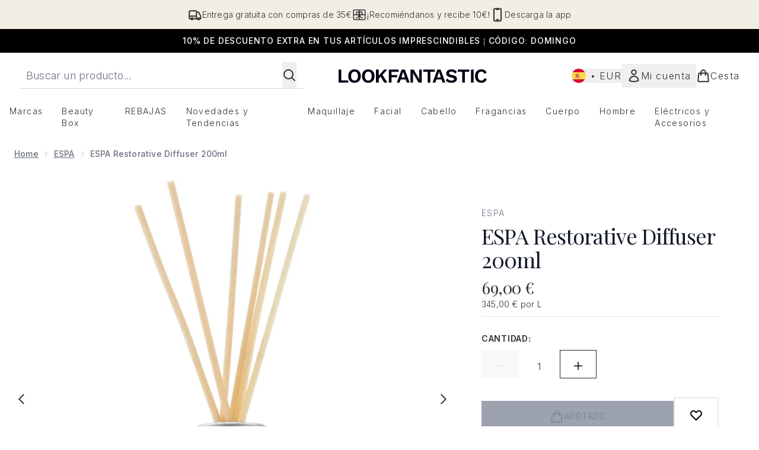

--- FILE ---
content_type: text/html
request_url: https://www.lookfantastic.es/fragments/productThumbnailFragment?masterSku=12095431
body_size: -1894
content:
<li class="mr-6"><button class="product-thumbnail" aria-label="Abrir imagen  2 (ESPA Restorative Diffuser 200ml)"><figure class="pointer-events-none thumbnail-image aspect-square"> <picture>   <img src="https://www.lookfantastic.es/images?url=https://static.thcdn.com/productimg/1600/1600/12095431-1534749715334790.jpg&format=webp&auto=avif&width=100&height=100&fit=cover" alt="ESPA Restorative Diffuser 200ml Imagen 2" loading="lazy" width="100" height="100" class="max-w-none cursor-pointer  object-cover mx-auto" decoding="auto" fetchpriority="low">  </picture>    </figure></button></li><li class="mr-6"><button class="product-thumbnail" aria-label="Abrir imagen  3 (ESPA Restorative Diffuser 200ml)"><figure class="pointer-events-none thumbnail-image aspect-square"> <picture>   <img src="https://www.lookfantastic.es/images?url=https://static.thcdn.com/productimg/original/12095431-1394889913274746.jpg&format=webp&auto=avif&width=100&height=100&fit=cover" alt="ESPA Restorative Diffuser 200ml Imagen 3" loading="lazy" width="100" height="100" class="max-w-none cursor-pointer  object-cover mx-auto" decoding="auto" fetchpriority="low">  </picture>    </figure></button></li><li class="mr-6"><button class="product-thumbnail" aria-label="Abrir imagen  4 (ESPA Restorative Diffuser 200ml)"><figure class="pointer-events-none thumbnail-image aspect-square"> <picture>   <img src="https://www.lookfantastic.es/images?url=https://static.thcdn.com/productimg/original/12095431-1754889913336579.jpg&format=webp&auto=avif&width=100&height=100&fit=cover" alt="ESPA Restorative Diffuser 200ml Imagen 4" loading="lazy" width="100" height="100" class="max-w-none cursor-pointer  object-cover mx-auto" decoding="auto" fetchpriority="low">  </picture>    </figure></button></li><li class="mr-6"><button class="product-thumbnail" aria-label="Abrir imagen  5 (ESPA Restorative Diffuser 200ml)"><figure class="pointer-events-none thumbnail-image aspect-square"> <picture>   <img src="https://www.lookfantastic.es/images?url=https://static.thcdn.com/productimg/original/12095431-1124889913403131.jpg&format=webp&auto=avif&width=100&height=100&fit=cover" alt="ESPA Restorative Diffuser 200ml Imagen 5" loading="lazy" width="100" height="100" class="max-w-none cursor-pointer  object-cover mx-auto" decoding="auto" fetchpriority="low">  </picture>    </figure></button></li><li class="mr-6"><button class="product-thumbnail" aria-label="Abrir imagen  6 (ESPA Restorative Diffuser 200ml)"><figure class="pointer-events-none thumbnail-image aspect-square"> <picture>   <img src="https://www.lookfantastic.es/images?url=https://static.thcdn.com/productimg/original/12095431-1094889913473505.jpg&format=webp&auto=avif&width=100&height=100&fit=cover" alt="ESPA Restorative Diffuser 200ml Imagen 6" loading="lazy" width="100" height="100" class="max-w-none cursor-pointer  object-cover mx-auto" decoding="auto" fetchpriority="low">  </picture>    </figure></button></li>